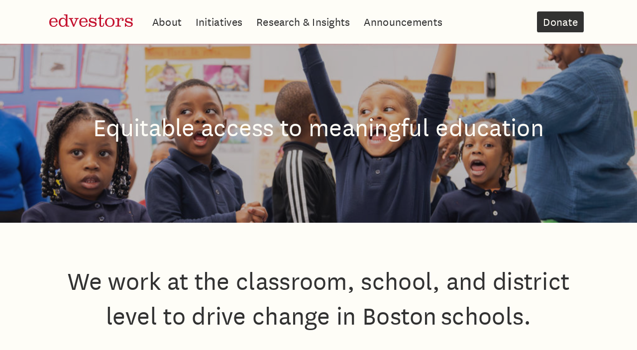

--- FILE ---
content_type: text/html; charset=UTF-8
request_url: https://www.edvestors.org/?exam=300-075.html
body_size: 4756
content:
<!-- Website by Large & Small, 2022 | thereisnomedium.com -->
<!DOCTYPE html>

<html lang="en">
  <head>
    <!-- Start cookieyes banner --> <script id="cookieyes" type="text/javascript" src="https://cdn-cookieyes.com/client_data/1c2b6ae11f7f1b9a335f2385/script.js"></script> <!-- End cookieyes banner -->
    <meta charset="utf-8">
    <meta name="viewport" content="width=device-width, initial-scale=1">
    


<style itemscope itemtype="https://schema.org/WebSite" itemref="schema_name schema_description schema_image"></style>


  <title>Home | EdVestors</title>
  <meta id="schema_name" itemprop="name" content="Home | EdVestors">


<meta name="description" content="Equitable access to meaningful education">
<meta id="schema_description" itemprop="description" content="Equitable access to meaningful education">


  <link rel="canonical" href="https://edvestors.org" />




  <meta id="schema_image" itemprop="image" content="https://www.edvestors.org/media/site/8b697c489e-1725326816/child-raising-hand-edvestors.jpg">


<meta name="author" content="">


<meta name="date" content="2025-12-19">


<meta property="og:title" content="Home">

<meta property="og:description" content="Equitable access to meaningful education">


<meta property="og:site_name" content="EdVestors">

<meta property="og:url" content="https://www.edvestors.org">

<meta property="og:type" content="">








<meta name="twitter:card" content="summary_large_image">

<meta name="twitter:title" content="Home">

<meta name="twitter:description" content="Equitable access to meaningful education">


<meta name="twitter:site" content="">

<meta name="twitter:creator" content="">
    

<meta name="robots" content="" />

    <meta name="theme-color" content="#fafafa">

    <!-- For IE 11, Chrome, Firefox, Safari, Opera -->
    <link rel="icon" href="https://www.edvestors.org/wp-content/themes/edvestors-theme/img/edvestors_16.png" sizes="16x16" type="image/png">
    <link rel="icon" href="https://www.edvestors.org/wp-content/themes/edvestors-theme/img/edvestors_32.png" sizes="32x32" type="image/png">
    <link rel="icon" href="https://www.edvestors.org/wp-content/themes/edvestors-theme/img/edvestors_48.png" sizes="48x48" type="image/png">
    <link rel="icon" href="https://www.edvestors.org/wp-content/themes/edvestors-theme/img/edvestors_64.png" sizes="62x62" type="image/png">
    <!-- More info: https://bitsofco.de/all-about-favicons-and-touch-icons/ -->
    
    <link href="https://www.edvestors.org/assets/css/normalize.css" rel="stylesheet">
<link href="https://www.edvestors.org/assets/css/skeleton.css" rel="stylesheet">
<link href="https://www.edvestors.org/assets/css/slider.css" rel="stylesheet">
<link href="https://www.edvestors.org/assets/css/main.css" rel="stylesheet">
<link href="https://www.edvestors.org/assets/css/update-one.css" rel="stylesheet">
    <link rel="stylesheet" type="text/css" href="//cdn.jsdelivr.net/npm/slick-carousel@1.8.1/slick/slick.css"/>

    <script src="https://www.edvestors.org/assets/js/lazysizes.min.js" async=""></script>
    <script src="https://cdnjs.cloudflare.com/ajax/libs/jquery/3.6.0/jquery.min.js"></script>
    <script type="text/javascript" src="//cdn.jsdelivr.net/npm/slick-carousel@1.8.1/slick/slick.min.js"></script>
    <script id="mcjs">!function(c,h,i,m,p){m=c.createElement(h),p=c.getElementsByTagName(h)[0],m.async=1,m.src=i,p.parentNode.insertBefore(m,p)}(document,"script","https://chimpstatic.com/mcjs-connected/js/users/aab8319786030e17c952ca8d8/d4a1331845f816649c51f0307.js");</script>

  </head>

  <body>
<nav id="main-nav">
  <ul class="main-nav-container">
    <a href="javascript:void(0);" class="menu-toggle" id="menu-toggle" onclick="navToggle()"></a>
    <li id="logo">
      <a href="https://www.edvestors.org"><img src="https://www.edvestors.org/assets/img/logotype.svg" alt="Edvestor's logomark"></a>
    </li>
              <li class="desktop">

            <a href="https://www.edvestors.org/about">
              About            </a>


                              <div>
                  <nav>
                  <ul id="dropdown">
                                          <li class="block">
                        <a href="
                                                      https://www.edvestors.org/about/how-we-work">
                                                    How We Work                        </a>
                      </li>
                                          <li class="block">
                        <a href="
                                                      https://www.edvestors.org/about/staff">
                                                    Staff                        </a>
                      </li>
                                          <li class="block">
                        <a href="
                                                      https://www.edvestors.org/about/board">
                                                    Board                        </a>
                      </li>
                                          <li class="block">
                        <a href="
                                                      https://www.edvestors.org/about/our-investors">
                                                    Our Investors                        </a>
                      </li>
                                          <li class="block">
                        <a href="
                                                      https://www.edvestors.org/about/data-equity-statement">
                                                    Data Equity Statement                        </a>
                      </li>
                                          <li class="block">
                        <a href="
                                                      https://www.edvestors.org/announcements/program-assistant-arts-internship-program">
                                                    Job Opportunities                        </a>
                      </li>
                                      </ul>
                </nav>
              </div>
              
        </li>
              <li class="desktop">

            <a href="https://www.edvestors.org/initiatives">
              Initiatives            </a>


                              <div>
                  <nav>
                  <ul id="dropdown">
                                          <li class="block">
                        <a href="
                                                      https://www.edvestors.org/initiatives/bps-arts-expansion">
                                                    BPS Arts Expansion                        </a>
                      </li>
                                          <li class="block">
                        <a href="
                                                      https://www.edvestors.org/initiatives/mathematics">
                                                    Mathematics                        </a>
                      </li>
                                          <li class="block">
                        <a href="
                                                      https://www.edvestors.org/initiatives/career-pathways">
                                                    Career Pathways                        </a>
                      </li>
                                          <li class="block">
                        <a href="
                                                      https://www.edvestors.org/initiatives/racial-equity">
                                                    Racial Equity                        </a>
                      </li>
                                          <li class="block">
                        <a href="
                                                      https://www.edvestors.org/initiatives/school-on-the-move-prize">
                                                    School on the Move Prize                        </a>
                      </li>
                                      </ul>
                </nav>
              </div>
              
        </li>
              <li class="desktop">

            <a href="https://www.edvestors.org/research-insights">
              Research &amp; Insights            </a>


                              <div>
                  <nav>
                  <ul id="dropdown">
                                      </ul>
                </nav>
              </div>
              
        </li>
              <li class="desktop">

            <a href="https://www.edvestors.org/announcements">
              Announcements            </a>


                              <div>
                  <nav>
                  <ul id="dropdown">
                                      </ul>
                </nav>
              </div>
              
        </li>
              <li class="desktop">

            <a href="https://www.edvestors.org/donate">
              Donate            </a>


                              <div>
                  <nav>
                  <ul id="dropdown">
                                      </ul>
                </nav>
              </div>
              
        </li>
      
    <span id="menu-item" class="mobile">
      <li><a href="https://www.edvestors.org/donate">Donate</a></li>
              <li id="about">
          <a href="https://www.edvestors.org/about">About</a>
          <!-- MOBILE -->
                              <ol class="menu-children">
                                    <li>
                    <a href="
                                              https://www.edvestors.org/about/how-we-work">
                                            How We Work                    </a>
                  </li>
                                    <li>
                    <a href="
                                              https://www.edvestors.org/about/staff">
                                            Staff                    </a>
                  </li>
                                    <li>
                    <a href="
                                              https://www.edvestors.org/about/board">
                                            Board                    </a>
                  </li>
                                    <li>
                    <a href="
                                              https://www.edvestors.org/about/our-investors">
                                            Our Investors                    </a>
                  </li>
                                    <li>
                    <a href="
                                              https://www.edvestors.org/about/data-equity-statement">
                                            Data Equity Statement                    </a>
                  </li>
                                    <li>
                    <a href="
                                              https://www.edvestors.org/announcements/program-assistant-arts-internship-program">
                                            Job Opportunities                    </a>
                  </li>
                                  </ol>
                        <!-- END MOBILE -->
        </li>
              <li id="initiatives">
          <a href="https://www.edvestors.org/initiatives">Initiatives</a>
          <!-- MOBILE -->
                              <ol class="menu-children">
                                    <li>
                    <a href="
                                              https://www.edvestors.org/initiatives/bps-arts-expansion">
                                            BPS Arts Expansion                    </a>
                  </li>
                                    <li>
                    <a href="
                                              https://www.edvestors.org/initiatives/mathematics">
                                            Mathematics                    </a>
                  </li>
                                    <li>
                    <a href="
                                              https://www.edvestors.org/initiatives/career-pathways">
                                            Career Pathways                    </a>
                  </li>
                                    <li>
                    <a href="
                                              https://www.edvestors.org/initiatives/racial-equity">
                                            Racial Equity                    </a>
                  </li>
                                    <li>
                    <a href="
                                              https://www.edvestors.org/initiatives/school-on-the-move-prize">
                                            School on the Move Prize                    </a>
                  </li>
                                  </ol>
                        <!-- END MOBILE -->
        </li>
              <li id="research-insights">
          <a href="https://www.edvestors.org/research-insights">Research &amp; Insights</a>
          <!-- MOBILE -->
                        <!-- END MOBILE -->
        </li>
              <li id="announcements">
          <a href="https://www.edvestors.org/announcements">Announcements</a>
          <!-- MOBILE -->
                        <!-- END MOBILE -->
        </li>
              <li id="donate">
          <a href="https://www.edvestors.org/donate">Donate</a>
          <!-- MOBILE -->
                        <!-- END MOBILE -->
        </li>
          </span>
  </ul>
</nav>

<script>
  function navToggle() {
  var x = document.getElementById("menu-item");
    if (x.style.display === "block") {
      x.style.display = "none";
    } else {
      x.style.display = "block";
    }
  var y = document.getElementById("menu-toggle");
    if (y.className === "menu-toggle") {
      y.className = "close";
    } else {
      y.className = "menu-toggle";
    }
  }
</script>

 <script>
  function popupToggle() {
    var popup = document.getElementById("popup");
    var overlay = document.getElementById("overlay");

    // Toggle the display of the popup
    popup.style.display = (popup.style.display === "none" ? "block" : "none");

    // Toggle the display of the overlay
    overlay.style.display = (overlay.style.display === "none" ? "block" : "none");
  }
</script><main id="home">

  <section class="superbanner" style="background-image: url('https://www.edvestors.org/media/pages/home/90add10666-1736885168/homepage-banner.png');" >
    <div class="container">
      <div class="row">
        <div class="twelve columns center white" id="reveal">
          <h1>Equitable access to meaningful education</h1>
        <div>
      </div>
    </div>
  </section>

<!-- Start Banner -->
<div style="margin: 4em 0;">
  <div class="container">
    <div class="row">
      <div class="twelve columns" id="reveal">
        <h1 class="center"><p>We work at the classroom, school, and district level to drive change in Boston&nbsp;schools.</p></h1>
      </div>
    </div>
  </div>
</div>

<!-- End Banner -->

<!-- TILES -->

    <div class="container" id="tiles">
<!-- 1 -->
          <div class="row tile">
        <div class="one-half column tile-img">
          <figure class="right">
            <img alt="" src="https://www.edvestors.org/media/pages/home/fd2983b3a1-1725326830/1-about-500x700-crop.png">          </figure>
        </div>
        <div class="one-half column">
          <figcaption class="p-red-bk tile-caption">
            <h2>We connect Boston Public Schools, community partners, and&nbsp;philanthropy.</h2>
            <a href="https://www.edvestors.org/about/how-we-work" class="button white-bk">How We Work</a>
          </figcaption>
        </div>
      </div>
    <!-- 2 -->
          <div class="row tile">
       <div class="one-half column">
          <figcaption class="p-red-bk tile-caption-alt">
            <h2>We catalyze systems change in the arts, math, career pathways, and racial&nbsp;equity.</h2>
            <a href="https://www.edvestors.org/initiatives/bps-arts-expansion" class="button white-bk">Our Initiatives</a>
          </figcaption>
        </div>
        <div class="one-half column tile-alt-img">
          <figure>
            <img alt="" src="https://www.edvestors.org/media/pages/home/3c9ee8b761-1736885365/2-initiatives-500x700-crop.png">          </figure>
        </div>
      </div>
    <!-- 3 -->
          <div class="row tile">

        <div class="one-half column tile-img">
          <figure class="right">
            <img alt="" src="https://www.edvestors.org/media/pages/home/fc8b18b607-1725326830/3-research-500x700-crop.png">          </figure>
        </div>

        <div class="one-half column">
          <figcaption class="p-red-bk tile-caption">
            <h2>We champion educators and schools that create and continuously improve learning environments where all students&nbsp;thrive.</h2>
            <a href="https://www.edvestors.org/research-insights" class="button white-bk">Research & Insights</a>
          </figcaption>
        </div>

      </div>
    
    </div>
<!-- END TILES -->

    <div class="container">
      <div class="spacer"></div>
      <div class="row">
        <div class="twelve columns center">
          <h1><p>We leverage the body of knowledge, relationships, and trust we've built to advance equity and create system&nbsp;impact.</p></h1>
        </div>
      </div>
      <div class="spacer"></div>

      <div class="row">
                  <div class="one-third column center" style="margin-bottom: 4rem;">
                          <a href="https://www.edvestors.org/announcements/call-for-proposals-bps-arts-expansion">
                          <div class="block" style="margin-bottom: 2rem"><img alt="" src="https://www.edvestors.org/media/pages/home/65085e8c08-1725326832/bps-arts-expansion-website-cover-photo-400x250-crop.png"></div>
                          </a>
            
            <h2 style="font-weight: 500">Call for Proposals - BPS Arts&nbsp;Expansion</h2>
          </div>
                  <div class="one-third column center" style="margin-bottom: 4rem;">
                          <a href="https://www.edvestors.org/announcements/program-assistant-bloomberg-arts-internship">
                          <div class="block" style="margin-bottom: 2rem"><img alt="" src="https://www.edvestors.org/media/pages/home/78f47fe490-1766162962/bp-bloombergartsinternship-logo-primary-black-400x250-crop.png"></div>
                          </a>
            
            <h2 style="font-weight: 500">We're hiring! Bloomberg Arts Internship Program&nbsp;Assistant</h2>
          </div>
                  <div class="one-third column center" style="margin-bottom: 4rem;">
                          <a href="https://www.edvestors.org/announcements/2025-school-on-the-move-winner-interview-boston-public-radio">
                          <div class="block" style="margin-bottom: 2rem"><img alt="" src="https://www.edvestors.org/media/pages/home/965ef66b9c-1766160711/schoolonthemove2025-12-400x250-crop.jpg"></div>
                          </a>
            
            <h2 style="font-weight: 500">2025 School on the Move Winner Interview: Boston Public&nbsp;Radio</h2>
          </div>
              </div>
      <section></section>
    </div>

  <!-- End overview section -->

  <section class="p-red-bk">
      <div class="container">
       <div class="row">
         <div class="one-half column">
                        <figure class="image"><img alt="" src="https://www.edvestors.org/media/site/ea5ef5b66b-1725326815/51325846952-dbdf74f431-c-600x300-crop.jpg"></figure>
                    </div>
         <div class="one-half column">
           <h1>Keep in touch!</h1>
           <p class="super">Sign up for our mailing list to stay up-to-date on EdVestors news, important announcements, and upcoming&nbsp;events.</p>
           <form class="" action="index.html" method="post">
             <!--<input type="email" name="" placeholder="youremail@domain.com" value="">-->
             <a href="https://edvestors.us11.list-manage.com/subscribe?u=aab8319786030e17c952ca8d8&id=7daf9c7ada" target="_blank" class="button white-bk">Sign up</a>
           </form>
         </div>
       </div>
    </div>
  </section>

</main>

  <section class="black-bk" id="footer">
    <div class="container">
      <div class="row">
        <div class="one column">
          <a href="https://www.edvestors.org"><img src="https://www.edvestors.org/assets/img/logomark.svg" alt="Edvestor's logomark"></a>
        </div>

        <div class="five columns">
          <p>Our mission is to advance equitable, meaningful education that prepares every Boston student to activate their power and shape their future.</p>
<p>EdVestors is a 501(c)(3) nonprofit organization<br />
(EIN #76-0794873). <a href="https://donate.edvestors.org/b/8wM02Ggww0vOcPS6oo">Donate&nbsp;today</a>!</p>        </div>

        <div class="four columns">
          <nav id="footer-nav">
            <ul>
                            <li>
                <a href="https://www.edvestors.org/about">About</a>

                                <ul>
                                    <li>
                    <a href="
                                              https://www.edvestors.org/about/how-we-work">
                                            How We Work                    </a>
                  </li>
                                    <li>
                    <a href="
                                              https://www.edvestors.org/about/staff">
                                            Staff                    </a>
                  </li>
                                    <li>
                    <a href="
                                              https://www.edvestors.org/about/board">
                                            Board                    </a>
                  </li>
                                    <li>
                    <a href="
                                              https://www.edvestors.org/about/our-investors">
                                            Our Investors                    </a>
                  </li>
                                    <li>
                    <a href="
                                              https://www.edvestors.org/about/data-equity-statement">
                                            Data Equity Statement                    </a>
                  </li>
                                    <li>
                    <a href="
                                              https://www.edvestors.org/announcements/program-assistant-arts-internship-program">
                                            Job Opportunities                    </a>
                  </li>
                                  </ul>
                
              </li>
                            <li>
                <a href="https://www.edvestors.org/initiatives">Initiatives</a>

                                <ul>
                                    <li>
                    <a href="
                                              https://www.edvestors.org/initiatives/bps-arts-expansion">
                                            BPS Arts Expansion                    </a>
                  </li>
                                    <li>
                    <a href="
                                              https://www.edvestors.org/initiatives/mathematics">
                                            Mathematics                    </a>
                  </li>
                                    <li>
                    <a href="
                                              https://www.edvestors.org/initiatives/career-pathways">
                                            Career Pathways                    </a>
                  </li>
                                    <li>
                    <a href="
                                              https://www.edvestors.org/initiatives/racial-equity">
                                            Racial Equity                    </a>
                  </li>
                                    <li>
                    <a href="
                                              https://www.edvestors.org/initiatives/school-on-the-move-prize">
                                            School on the Move Prize                    </a>
                  </li>
                                  </ul>
                
              </li>
                            <li>
                <a href="https://www.edvestors.org/research-insights">Research &amp; Insights</a>

                
              </li>
                            <li>
                <a href="https://www.edvestors.org/announcements">Announcements</a>

                
              </li>
                            <li>
                <a href="https://www.edvestors.org/donate">Donate</a>

                
              </li>
                          </ul>
          </nav>
        </div>

        <div class="two columns">
          <ul id="address">
            <li>142 Berkeley Street <br>Suite 410<br>Boston, MA 02116</li>
            <li>617.585.5740</li>
            <li>info@edvestors.org</li>
          </ul>
          <a href="https://edvestors.us11.list-manage.com/subscribe?u=aab8319786030e17c952ca8d8&id=7daf9c7ada" target="_blank"><small class="tag white-outline">Newsletter</small></a>
        </div>

      </div>
      <div class="row">
        <hr>

        <small><a href="https://www.edvestors.org/about/copyright-policy/" style="padding-right: 18px!important">&copy; <script>document.write(new Date().getFullYear())</script> EdVestors</a></small>
        <small><a href="https://www.edvestors.org/about/privacy-policy/" style="padding-right: 18px!important">Privacy Policy</a></small>
        <small><a href="https://www.edvestors.org/about/terms-of-use/">Terms of Use</a></small>

        <div class="u-pull-right" id="social-icon-container">
          <ul id="social-icons">
            <li><a href="https://www.linkedin.com/company/edvestors" target="_blank"><img src="https://www.edvestors.org/assets/img/social/linkedin.png" alt="LinkedIn icon" width="18" height="18"></a></li>
            <li><a href="https://www.facebook.com/EdVestors" target="_blank"><img src="https://www.edvestors.org/assets/img/social/facebook.svg" alt="Facebook icon"></a></li>
            <li><a href="https://vimeo.com/bpsicreate1" target="_blank"><img src="https://www.edvestors.org/assets/img/social/vimeo.svg" alt="Vimeo icon"></a></li>
            <li><a href="https://www.youtube.com/channel/UC0TymlLuuMihjQHGcVyJPRQ" target="_blank"><img src="https://www.edvestors.org/assets/img/social/youtube.svg" alt="Youtube icon"></a></li>
            <li><a href="https://twitter.com/edvestors" target="_blank"><img src="https://www.edvestors.org/assets/img/social/x.svg" alt="x icon" width="18" height="18"></a></li>
          </ul>
        </div>
      </div>
    </div>
  </section>

    <script src="https://www.edvestors.org/assets/js/vendor/modernizr-3.11.2.min.js"></script>
<script src="https://www.edvestors.org/assets/js/plugins.js"></script>
<script src="https://www.edvestors.org/assets/js/main.js"></script>
    <!-- Google tag (gtag.js) -->
    <script async src=https://www.googletagmanager.com/gtag/js?id=G-539HRQB0V0></script>
    <script>
      window.dataLayer = window.dataLayer || [];
      function gtag(){dataLayer.push(arguments);}
      gtag('js', new Date());
    
      gtag('config', 'G-539HRQB0V0');
    </script>

  </body>
</html>


--- FILE ---
content_type: text/css
request_url: https://www.edvestors.org/assets/css/skeleton.css
body_size: 3335
content:
/*
* Skeleton V2.0.4
* Copyright 2014, Dave Gamache
* www.getskeleton.com
* Free to use under the MIT license.
* http://www.opensource.org/licenses/mit-license.php
* 12/29/2014
*/


/* Table of contents
––––––––––––––––––––––––––––––––––––––––––––––––––
- Grid
- Base Styles
- Typography
- Links
- Buttons
- Forms
- Lists
- Code
- Tables
- Spacing
- Utilities
- Clearing
- Media Queries
*/


/* Grid
–––––––––––––––––––––––––––––––––––––––––––––––––– */
.container {
  position: relative;
  width: 85%;
  max-width: 1280px;
  margin: 0 auto;
  box-sizing: border-box; }
.column,
.columns {
  width: 100%;
  float: left;
  box-sizing: border-box; }

/* For devices larger than 400px */
@media (min-width: 400px) {
  .container {
    width: 85%;
    padding: 0; }
}

/* For devices larger than 550px */
@media (min-width: 550px) {
  .container {
    width: 80%; }
  .column,
  .columns {
    margin-left: 4%; }
  .column:first-child,
  .columns:first-child {
    margin-left: 0; }

  .one.column,
  .one.columns                    { width: 4.66666666667%; }
  .two.columns                    { width: 13.3333333333%; }
  .three.columns                  { width: 22%;            }
  .four.columns                   { width: 30.6666666667%; }
  .five.columns                   { width: 39.3333333333%; }
  .six.columns                    { width: 48%;            }
  .seven.columns                  { width: 56.6666666667%; }
  .eight.columns                  { width: 65.3333333333%; }
  .nine.columns                   { width: 74.0%;          }
  .ten.columns                    { width: 82.6666666667%; }
  .eleven.columns                 { width: 91.3333333333%; }
  .twelve.columns                 { width: 100%; margin-left: 0; }

  .one-third.column               { width: 30.6666666667%; }
  .two-thirds.column              { width: 65.3333333333%; }

  .one-half.column                { width: 48%; }

  /* Offsets */
  .offset-by-one.column,
  .offset-by-one.columns          { margin-left: 8.66666666667%; }
  .offset-by-two.column,
  .offset-by-two.columns          { margin-left: 17.3333333333%; }
  .offset-by-three.column,
  .offset-by-three.columns        { margin-left: 26%;            }
  .offset-by-four.column,
  .offset-by-four.columns         { margin-left: 34.6666666667%; }
  .offset-by-five.column,
  .offset-by-five.columns         { margin-left: 43.3333333333%; }
  .offset-by-six.column,
  .offset-by-six.columns          { margin-left: 52%;            }
  .offset-by-seven.column,
  .offset-by-seven.columns        { margin-left: 60.6666666667%; }
  .offset-by-eight.column,
  .offset-by-eight.columns        { margin-left: 69.3333333333%; }
  .offset-by-nine.column,
  .offset-by-nine.columns         { margin-left: 78.0%;          }
  .offset-by-ten.column,
  .offset-by-ten.columns          { margin-left: 86.6666666667%; }
  .offset-by-eleven.column,
  .offset-by-eleven.columns       { margin-left: 95.3333333333%; }

  .offset-by-one-third.column,
  .offset-by-one-third.columns    { margin-left: 34.6666666667%; }
  .offset-by-two-thirds.column,
  .offset-by-two-thirds.columns   { margin-left: 69.3333333333%; }

  .offset-by-one-half.column,
  .offset-by-one-half.columns     { margin-left: 52%; }

}


@font-face {
    font-family: 'National';
    src: url('fonts/national-bold-webfont.woff2') format('woff2'),
         url('fonts/national-bold-webfont.woff') format('woff');
    font-weight: 900;
    font-style: normal;
}

@font-face {
    font-family: 'National';
    src: url('fonts/national-bolditalic-webfont.woff2') format('woff2'),
         url('fonts/national-bolditalic-webfont.woff') format('woff');
    font-weight: 900;
    font-style: italic;
}

@font-face {
    font-family: 'National';
    src: url('fonts/national-semibold-webfont.woff2') format('woff2'),
         url('fonts/national-semibold-webfont.woff') format('woff');
    font-weight: 600;
    font-style: normal;
}

@font-face {
    font-family: 'National';
    src: url('fonts/national-semibolditalic_2-webfont.woff2') format('woff2'),
         url('fonts/national-semibolditalic_2-webfont.woff') format('woff');
    font-weight: 600;
    font-style: italic;
}

@font-face {
    font-family: 'National';
    src: url('fonts/national-book_2-webfont.woff2') format('woff2'),
         url('fonts/national-book_2-webfont.woff') format('woff');
    font-weight: 500;
    font-style: normal;
}

@font-face {
    font-family: 'National';
    src: url('fonts/national-bookitalic_2-webfont.woff2') format('woff2'),
         url('fonts/national-bookitalic_2-webfont.woff') format('woff');
    font-weight: 500;
    font-style: italic;
}

/* Base Styles
–––––––––––––––––––––––––––––––––––––––––––––––––– */
/* NOTE
html is set to 62.5% so that all the REM measurements throughout Skeleton
are based on 10px sizing. So basically 1.5rem = 15px :) */

html {
  font-size: 75%; }
body {
  font-size: 1.6rem; /* currently ems cause chrome bug misinterpreting rems on body element */
  letter-spacing: .0125rem;
  line-height: 1.7;
  font-weight: 400;
  font-family: "National", "HelveticaNeue", "Helvetica Neue", Helvetica, Arial, sans-serif;
  background-color: #FEFDF7;
  color: #323232;
}

#home div.row {
  overflow: hidden;
}
#home div.row * {
  visibility: hidden;
}
#home div.row * {
    animation: reveal 2s cubic-bezier(0.77, 0, 0.175, 1) forwards;
    animation-iteration-count: 1;
  }

  @keyframes reveal {
    0% {
      visibility: visible;
      transform: translate(0,100%);
      opacity: 0;
    }
    100% {
      transform: translate(0,0);
      opacity: 1.0;
      visibility: visible;
    }
  }



/* Typography
–––––––––––––––––––––––––––––––––––––––––––––––––– */
h1, h2, h3, h4 {
  margin-top: 0;
  margin-bottom: 2rem;
  font-weight: 300; }
h1 { font-size: 3.0rem; line-height: 1.3;}
h2 { font-size: 2.0rem; line-height: 1.3;}
h3 { font-size: 2.0rem; line-height: 1.3;}
h4 { font-size: 1.5rem; line-height: 1.3;}
h5 { font-size: 2.0rem; margin: 0; color: #C41230; font-weight: 600;}
h6 { font-size: 1rem; margin: 0; letter-spacing: inherit;}

/* Larger than phablet */
@media (min-width: 1230px) {
  h1 { font-size: 4.5rem; }
  h2 { font-size: 3.0rem; }
  h3 { font-size: 2.0rem; }
  h4 { font-size: 1.5rem; }
  h5 { font-size: 2.4rem; margin: 0; color: #C41230; font-weight: 600;}
}


p {
  margin-top: 0;
}

.super {
  font-size: 2.0rem; }

  .honeypot {
      position: absolute;
      left: -9999px;
  }

blockquote {
  font-size: 2.0rem;
  padding-left: 1rem;
  border-left: .25rem solid #E1E1E1;
}
blockquote footer {
  font-size: 1.5rem;
  color: #9A9994;
}
/* Links
–––––––––––––––––––––––––––––––––––––––––––––––––– */
a {
  color: inherit;
  text-decoration: none;
  transition: all 0.3s cubic-bezier(.25,.8,.25,1);
  }

a:hover {
  color: #9A9994; }

p a, .super a {
 border-bottom: 2px solid rgba(0, 0, 0,.25);
}
  p a:hover, .super a:hover {
    color: inherit;
    border-bottom: 2px solid #C41230;;
  }

/* Buttons
–––––––––––––––––––––––––––––––––––––––––––––––––– */
input[type="text"],
input[type="email"],
textarea {
  width: 100%;
}
.button,
button,
input[type="submit"],
input[type="reset"],
input[type="button"] {
  display: inline-block;
  padding: .2rem 1rem;
  color: #FEFDF7;
  text-align: center;
  font-size: 1.5rem;
  line-height: 2;
  font-kerning: normal;
  text-decoration: none;
  white-space: nowrap;
  border-radius: .3rem;
  cursor: pointer;
  box-shadow: none;
  border: 0!important;
  box-sizing: border-box;
  transition: all 0.3s cubic-bezier(.25,.8,.25,1);
 }
.button:hover,
button:hover,
input[type="submit"]:hover,
input[type="reset"]:hover,
input[type="button"]:hover,
.button:focus,
button:focus,
input[type="submit"]:focus,
input[type="reset"]:focus,
input[type="button"]:focus {
  background-color: #323232;
  color: #FEFDF7;
  outline: 0; }
.button.button-primary,
button.button-primary,
input[type="submit"].button-primary,
input[type="reset"].button-primary,
input[type="button"].button-primary {
  color: #454545; }
.button.button-primary:hover,
button.button-primary:hover,
input[type="submit"].button-primary:hover,
input[type="reset"].button-primary:hover,
input[type="button"].button-primary:hover,
.button.button-primary:focus,
button.button-primary:focus,
input[type="submit"].button-primary:focus,
input[type="reset"].button-primary:focus,
input[type="button"].button-primary:focus {
  color: #454545; }

/* Forms
–––––––––––––––––––––––––––––––––––––––––––––––––– */
input[type="email"],
input[type="number"],
input[type="search"],
input[type="text"],
input[type="tel"],
input[type="url"],
input[type="password"],
textarea,
select {
  padding: .5rem 1rem;
  line-height: 1;
  background-color: #FFF;
  border: none;
  border-bottom: .25rem solid #E1E1E1;
  border-radius: 0;
  box-shadow: none;
  box-sizing: border-box; }
/* Removes awkward default styles on some inputs for iOS */
input[type="email"],
input[type="number"],
input[type="search"],
input[type="text"],
input[type="tel"],
input[type="url"],
input[type="password"],
textarea {
  -webkit-appearance: none;
     -moz-appearance: none;
          appearance: none; }
textarea {
  max-width: 100%;
  min-height: 65px;
  padding-top: 6px;
  padding-bottom: 6px; }
input[type="email"]:focus,
input[type="number"]:focus,
input[type="search"]:focus,
input[type="text"]:focus,
input[type="tel"]:focus,
input[type="url"]:focus,
input[type="password"]:focus,
textarea:focus,
select:focus {
  outline:none!important;
   }
label,
legend {
  display: block;
  margin-bottom: .5rem;
  font-weight: 600; }
fieldset {
  padding: 0;
  border-width: 0; }
input[type="checkbox"],
input[type="radio"] {
  display: inline; }
label > .label-body {
  display: inline-block;
  margin-left: .5rem;
  font-weight: normal; }


/* Lists
–––––––––––––––––––––––––––––––––––––––––––––––––– */
ul {
  list-style: circle outside; }
ol {list-style: decimal inside;}
  main ol {
    list-style: none;
    counter-reset: item;
   }
    main ol li {
      counter-increment: item;
      margin-left: 2rem;
    }
    main ol > li:before {
      content: counter(item)'.';
      font-weight: 600;
        margin-left: -2rem;
        margin-right: 1rem;
      color: #C41230;
      text-align: right;
      display: inline-block;
    }




ol, ul {
  padding-left: 0;
  margin-top: 0; }
ul ul,
ul ol,
ol ol,
ol ul {
  margin: 1.5rem 0 1.5rem 3rem;
  font-size: 90%; }
li {
  margin-bottom: 1rem; }

.super ul, .super ol {
    list-style: none; }

/* Code
–––––––––––––––––––––––––––––––––––––––––––––––––– */
code {
  padding: .2rem .5rem;
  margin: 0 .2rem;
  font-size: 90%;
  white-space: nowrap;
  background: #F1F1F1;
  border: 1px solid #E1E1E1;
  border-radius: 4px; }
pre > code {
  display: block;
  padding: 1rem 1.5rem;
  white-space: pre; }


/* Tables
–––––––––––––––––––––––––––––––––––––––––––––––––– */
th,
td {
  padding: 12px 15px;
  text-align: left;
  border-bottom: 1px solid #E1E1E1; }
th:first-child,
td:first-child {
  padding-left: 0; }
th:last-child,
td:last-child {
  padding-right: 0; }


/* Spacing
–––––––––––––––––––––––––––––––––––––––––––––––––– */

img {
  max-width: 100%;
  height: auto;
}

#logo {border-radius: 0;}

button,
.button {
  margin-bottom: 1rem; }
input,
textarea,
select,
fieldset {
  margin-bottom: 1.5rem; }
pre,
blockquote,
dl,
figure,
table,
p,
ul,
ol {
  margin-bottom: 2.5rem; }

figure {padding: 0; margin: 0;}

figure.image {margin-bottom: 2.5rem;}

.middle {text-align: center;}
.middle img {max-width: 80%;}

/* Utilities
–––––––––––––––––––––––––––––––––––––––––––––––––– */
.u-full-width {
  width: 100%;
  box-sizing: border-box; }
.u-max-full-width {
  max-width: 100%;
  box-sizing: border-box; }
.u-pull-right {
  float: right; }
.u-pull-left {
  float: left; }

.inline {
  display: inline-block;
  vertical-align: top;
}

.block {
  display: block!important;
}

.center {
  text-align: center;
}
.right {
  text-align: right;
}

.strong {
  font-weight: 600;
}

/* Misc
–––––––––––––––––––––––––––––––––––––––––––––––––– */
hr {
  margin-top: 2rem;
  margin-bottom: 1rem;
  border-width: 0;
  opacity: .5;
  border-top: .25rem solid #E1E1E1; }

::-moz-selection {
  background: #b3d4fc;
  text-shadow: none;
}

::selection {
  background: #b3d4fc;
  text-shadow: none;
}


/* Clearing
–––––––––––––––––––––––––––––––––––––––––––––––––– */

/* Self Clearing Goodness */
.container:after,
.row:after,
.u-cf {
  content: "";
  display: table;
  clear: both; }

audio,
canvas,
iframe,
img,
svg,
video {
  vertical-align: text-top;
}

svg {
  vertical-align: middle;
}

.video-container, .video {
  overflow: hidden;
  /* 16:9 aspect ratio */
  width: 100%!important;
  padding-top: 56.25%;
  position: relative;
  z-index: 1;
  margin-bottom: 2rem;
}

.video-player {
   border: 0;
   height: 100%;
   left: 0;
   position: absolute;
   top: 0;
   width: 100%;
   z-index: 1;
}

.video-caption {
  font-size: 1.5rem;
  color: #9A9994;
  padding-top: .5rem;
}


/* Media Queries
–––––––––––––––––––––––––––––––––––––––––––––––––– */
/*
Note: The best way to structure the use of media queries is to create the queries
near the relevant code. For example, if you wanted to change the styles for buttons
on small devices, paste the mobile query code up in the buttons section and style it
there.
*/


/* Larger than mobile */
@media (min-width: 400px) {}

/* Larger than phablet (also point when grid becomes active) */
@media (min-width: 550px) {}

/* Larger than tablet */
@media (min-width: 750px) {}

/* Larger than desktop */
@media (min-width: 1000px) {}

/* Larger than Desktop HD */
@media (min-width: 1200px) {}

/* Button revision 7/6/22 */
input[type="email"],
input[type="number"],
input[type="search"],
input[type="text"],
input[type="tel"],
input[type="url"],
input[type="password"],
textarea,
select {
  padding: .6rem 1rem;
  line-height: 1;
}

input[type="email"]:focus,
input[type="number"]:focus,
input[type="search"]:focus,
input[type="text"]:focus,
input[type="tel"]:focus,
input[type="url"]:focus,
input[type="password"]:focus,
textarea:focus,
select:focus {
  outline:none!important;
  border-bottom: .25rem solid #E1E1E1;
   }


--- FILE ---
content_type: text/css
request_url: https://www.edvestors.org/assets/css/slider.css
body_size: -103
content:
.carousel {
  max-width: 100%;
  height: auto;
}

.cell-container {
  max-width: 100%;
  max-height: 50vh!important;
  display: flex;
    align-items: center;
    justify-content: center;
}
.cell {
  width: 100%;
  max-height: 50vh;
  display: flex;
    align-items: center;
    justify-content: center;
}


@media (max-width: 1230px) {

}


--- FILE ---
content_type: text/css
request_url: https://www.edvestors.org/assets/css/main.css
body_size: 3062
content:
/*
* Stylesheet for Edvestors.org V1.0
* Large & Small, 2021
* www.thereisnomedium.com
* 06/21/2021
*/

/* COLORS –––––––––––––––––––––––––––––––––––––––––––––––––– */
/* TEXT */
.p-red {color: #C41230;}
/*.p-d-red {color: #8C0008;}--- REMOVED */
.p-d-red {color: red;}
/*.p-l-red {color: #FE5358;}--- REMOVED */
.p-l-red {color: cyan;}

.s-l-grey {color: #ecebe9 ;} /* #CBCAC4 */
.s-d-grey {color: #9A9994;}
.black {color: #323232;}
.white {color: #FEFDF7;}

.green {color: #9ECB3A;}
.yellow {color: #FCB414;}
.purple {color: #664A9E;}
.teal {color: #16B6B6;}
.blue {color: #1E68C4;}

/* BACKGROUNDS */
.p-red-bk {background-color: #C41230; color: #FEFDF7;}
.red-bk {background-color: #C41230; color: #FEFDF7;}
.p-d-red-bk {background-color: #8C0008; color: #FEFDF7;}

.s-l-grey-bk {background-color: #ecebe9; color: #323232;}
.s-d-grey-bk {background-color: #9A9994; color: #FEFDF7;}
.black-bk {background-color: #323232; color: #FEFDF7;}
.white-bk {background-color: #FEFDF7; color: #323232;}
.white-outline {border: 1px solid #FEFDF7;}

.green-bk {background-color: #9ECB3A; color: #323232;}
.yellow-bk {background-color: #FCB414; color: #323232;}
.purple-bk {background-color: #664A9E; color: #FEFDF7;}
.teal-bk {background-color: #16B6B6; color: #323232;} /* updated 4/11/25 */
.blue-bk {background-color: #1E68C4; color: #FEFDF7;}


/* ------ MENU ------- */
#popup {
  display: block;
  max-width: calc(100% - 100px); /* Ensure the block fits within the viewport width */
  max-height: calc(100vh - 100px);
  min-width: 300px;
  width: 600px;
  position: fixed;
    top: 50%;
    left: 50%;
    transform: translate(-50%, -50%);
  padding: 2em;
  box-sizing: border-box;
  border-radius: .3rem;
  background-color: #FEFDF7;
  z-index: 999; /* Ensure popup is above the overlay */
}

#overlay {
  display: block;
  position: fixed; /* Position it behind the popup */
  top: 0;
  left: 0;
  width: 100%;
  height: 100%;
  background-color: rgba(0, 0, 0, 0.7); /* Dark overlay */
  z-index: 998; /* Ensure it is behind the popup */
}

#main-nav {
  display: block;
  position: sticky;
    top: 0;
    left: 0;
    right: 0;
  max-width: 100%;
  height: auto;
    box-sizing: border-box;
    padding: 0;
  background-color: #FEFDF7;
  box-shadow: 0px 2px 4px rgba(254, 83, 88, 0.25);
    z-index: 998;
}

  #main-nav ul {
    display: flex;
      flex-direction: column;
      flex-wrap: nowrap;
    width: 85%;
      margin: 0 auto;
    list-style-type: none;
    transition: transform 1s;
  }
    #main-nav ul li {
      padding: .125rem .75rem;
      background-color: #E1E2E1;
      border-radius: .3rem;
      z-index: 900;
    }

    #main-nav ul li#donate {
      display: none;
    }

    #main-nav ul li#logo {
      margin: 0;
      padding-top: 1.5rem; /* mobile */
      padding-bottom: 2rem;
      padding-left: 0;
      background-color: #FEFDF7;
      border-bottom: 0;
    }
      #main-nav ul li ol {
        list-style: none;
        padding: 0 0 .5rem 0; margin: 0;
      }
        #main-nav ul li ol li {
          padding: 0; margin: 0;
        }

    /* Toggle */
    .menu-toggle, .close, .popup-toggle {
      display: block;
      width: 3rem; height: 3rem;
      background-position: center;
      background-repeat: no-repeat;
      position: absolute;
        top: 1.5rem;
        right: 7.5%;
      z-index: 998;
    }
     .close, .popup-toggle  {
        background-image: url('../img/close.svg');
      }
      .menu-toggle {
        background-image: url('../img/menu.svg');
      }
      .popup-toggle {
        top: .3rem;
        right: .3rem;
      }

    #menu-item {
      display: none;
      max-width: 100%;
      height: auto;
    }

    .desktop {
      display: none;
    }

    .mobile {
      display: block;
    }

/* Breakpoint to Mobile Menu 1160px */
@media (min-width: 1230px) {
  .menu-toggle, .close, .mobile {
    display: none!important;
  }
  .desktop {
    display: inline-block;
    position: relative;
  }
    #main-nav ul li.desktop:hover ul#dropdown {
      display: flex;
      z-index: 1;
    }
    .desktop ul#dropdown {
      position: absolute;
      top: 5.1em; left: 0; right: 0;
      width: fit-content;
      block-size: fit-content;
      white-space: nowrap;
      display: none;
        flex-direction: column!important;
        flex-wrap: nowrap!important;
        justify-content: flex-start;
        align-items: stretch;
      padding: 0;
      border-radius: 0 0 .3rem .3rem;
    }
      .desktop ul#dropdown li {
        padding: .5rem 2rem .5rem 2rem;
        margin: 0;
        box-shadow: 0px 4px 4px rgba(254, 83, 88, 0.25);
        border-radius: 0;
        background-color: #C41230;
      }
      .desktop ul#dropdown li:last-child {
        padding-bottom: 2rem;
      }
      .desktop ul#dropdown li:first-child {
        padding-top: 2rem;
      }
      #main-nav ul#dropdown li a {
        padding: 0;
        color: #FEFDF7;
      }
      #main-nav ul#dropdown li a:hover {
        color: #FEFDF7;
        opacity: .75;
      }
        .desktop ul#dropdown li a.active {
          border-bottom: 0!important;
        }


  #menu-item {
    display: inline-block;
  }
  /* end clear mobile styles */

    #main-nav ul {
      display: flex;
        flex-direction: row;
        flex-wrap: wrap;
        justify-content: flex-start;
        align-items: flex-start;
      width: 85%;
      margin: 0 auto;
    }
      #main-nav ul li#logo {
        margin: 0;
        padding-top: 2rem; /* desktop */
        padding-left: 0;
        padding-right: 2%;
      }

      #main-nav ul li {
        margin: 0; padding: 2rem 1%;
        background-color: #FEFDF7;
      }

      /* DONATE BUTTON */
        #main-nav ul > li:nth-child(7) a, #main-nav ul > li:nth-child(7) a.active {
          background-color: #323232;
          color: #FEFDF7;
          border-radius: .3rem;
          padding: .5rem 1rem;
          border-bottom: none;
          margin-left: auto!important;
        }
          #main-nav ul > li:nth-child(7) a:hover {
            background-color: #C41230;
            color: #FEFDF7!important;
          }
        #main-nav ul > li:nth-child(7) {
          margin-left: auto!important;
        }
      /* END DONATE BUTTON */

      #main-nav ul li a {
        color: #323232;
        text-decoration: none;
        font-size: 2rem;
        padding: 2rem 0.25rem;
      }
        #main-nav ul li.desktop a:hover {
          color: #C41230;
        }
        #main-nav ul li a.active {
          color: #C41230;
          /* border-bottom: 0.25rem solid #C41230;*/
        }
} /* END BREAKPOINT */

/* Child Nav */

#child-nav ul {
  list-style: none;
  padding: 0; margin: 0;
}

  .stroke {
    fill: rgba(0, 0, 0,.25);

  }

/* Footer */

#footer-nav {
  font-size: smaller;
  column-count: 2;
}
  #footer-nav ul {
    list-style: none;
    margin: 0;
    padding-bottom: 1rem;
  }
  #footer-nav li {
    margin: 0;
    break-inside: avoid-column;
  }

  ul#social-icons {
    list-style: none;
    margin: 0; padding: 0;
  }
    ul#social-icons li {
      display: inline-block;
      margin: 0; padding: 0 1rem;

    }
  ul#address {
    font-size: smaller;
    padding: 0;
    list-style: none;
  }
    ul#address li {
      margin-bottom: 0;
      line-height: 1.6;
    }

/* Sections */
section {padding: 6rem 0;}
  @media (max-width: 600px) {
    section {
      padding: 3rem 0;
    }
  }

/* Banner Announcement */
.announcement {
  padding: .3rem 1rem;
  text-align: center;
}
 .announcement p {
   margin: 0;
 }

/* Staff & Board (some Research styles) */
ul#team, ul.posts {
  list-style: none;
  margin: 0; padding: 0;
  display: flex;
    justify-content: space-between;
    align-items: flex-start;
    flex-wrap: wrap;
  line-height: 1.3;
}
  ul#team li {
    max-width: 250px;
    width: 40%;
    margin-right: 1rem;
    margin-left: 0;
    margin-bottom: 2rem;
    margin-top: 1rem;
  }

  .author {
    display: flex;
    flex-direction: row;
    justify-content: flex-start;
    align-items: center;
    margin-bottom: 1rem;
  }
  .member-image {
    margin-right: 1.5rem;
  }
  .member-image img {
    margin-bottom: 1rem;
  }
  .member-image-voice img {
    margin: 1rem 0;
    width: 10rem;
    height: auto;
  }
    .text {
      font-size: smaller;
    }
  .member-name {
    line-height: 1.3;
  }

/* Research */
ul.posts {
  justify-content: flex-start;
  align-items: top;
}

.space-around {
  justify-content: space-between!important;
  align-items: center!important;
}

.post-text-container  {
  width: 100%!important;
  background-color: #fff;
  border-radius: .3rem;
    box-shadow: 0 1px 3px rgba(0,0,0,0.12), 0 1px 2px rgba(0,0,0,0.24);
  padding: 4rem;
  margin: 1rem;
}
  .post-text-container div  {
    width: 85%;
    margin: 0 auto;
  }

  .post-text ul {
    list-style: circle outside;
    margin-left: 5rem;
    width: 70%;
  }

  @media (max-width: 600px) {
    .post-text-container  {
      padding: 1.5rem;
        padding-bottom: 0!important;
      margin: 0;
    }
    .post-text-container div  {
      width: 100%;
      margin: 0 auto;
    }
    .post-text ul {
      margin-left: 1rem;
      width: 90%;
    }
  }

li.post-container  {
  min-width: 250px;
  width: 30%;
  background-color: #fff;
  border-radius: .3rem;
    box-shadow: 0 1px 3px rgba(0,0,0,0.12), 0 1px 2px rgba(0,0,0,0.24);
    transition: all 0.3s cubic-bezier(.25,.8,.25,1);
  padding-bottom: 0!important;
  margin: 0 2rem 4rem 0;
}
  @media (max-width: 630px) {
    li.post-container  {
      width: 100%;
      margin: 0 2rem 4rem 0;
    }
  }


    li.post-container:hover {
    box-shadow: 0 14px 28px rgba(0,0,0,0.25), 0 10px 10px rgba(0,0,0,0.22);
    }

  .post-container figcaption {
    padding: 1.5rem;
  }

  figcaption h3 {
    margin: 1rem 0;
  }

  figcaption p {
    margin: 0 0 1rem 0;
  }

  ul#tags li {
    margin-right: 1rem;
    z-index: 1;
  }
    ul#tags li.clear {
      margin-left: -2rem;
      border-radius: 0 .3rem .3rem 0;
      z-index: 998;
    }
      ul#tags li.clear:hover {
        background-color: #C41230;
      }
     ul#tags li.active {
      background-color: #C41230;
      color: #FEFDF7;
      border-radius: .3rem 0 0 .3rem;
    }
      ul#tags li.active a:hover {
        color: #FEFDF7;
      }

    .tag {
      margin-right: .3rem;
      padding: .2rem .4rem;
      border-radius: .3rem;
      text-align: center;
      vertical-align: baseline;

    }
      .icon {
        display: inline-block;
        vertical-align: baseline;
        text-align: center;
        padding: .2rem .4rem;
      }
        .icon img {
          padding-left: .1rem;
          max-height: .8rem;
          vertical-align: baseline;
        }

    #player, .player {
      max-width: 100vw!important;
    }

    .post-text figure {
      margin: 2rem auto;
      text-align: center;
    }

    .featuredImage {
      max-height: 200px;
      overflow: hidden;
      border-radius: .3rem .3rem 0 0;
      display: flex;
        align-items: center;
        justify-content: center;
    }
      .featuredImage img {
        width: 100%;
      }
      .noCrop {
        margin-top: 0!important;
      }
      .placeholder {
        width: 100%;
        height: 200px;
        display: flex;
          align-items: center;
          justify-content: center;
      }
        .placeholder img {
          width: 20%;
        }

    iframe {
      margin: 1rem auto!important;
      border: 0!important;
      vertical-align: text-top!important;
    }

/* Initiatives */
ul#initiatives {
  width: 100%;
  display: flex;
    flex-direction: row;
    flex-wrap: nowrap;
    justify-content: flex-start;
  list-style: none;
  padding: 0; margin: 0;
}
.initiative-icon {
  display: flex;
    justify-content: center;
    align-items: center;
    box-sizing: padding-box;
    overflow: hidden;
  border-radius: .3rem .3rem 0 0;
  margin-right: 2%;
  padding: 1rem;
}

@media (max-width: 1230px) {
  ul#initiatives {
    width: 100%;
    display: flex;
      flex-direction: column;
      flex-wrap: nowrap;
      justify-content: flex-start;
    margin-bottom: 3rem;
  }
  .initiative-icon {
    border-radius: .3rem;
    margin-bottom: .6rem;
  }
}

    .initiative-icon li {
      margin: 0;
      line-height: 1;
    }
    .initiative-icon div {
      width: 100%;
      height: 3rem;
      display: flex;
        align-items: center;
        justify-content: center;
      margin-bottom: .3rem;
      text-align: center;
    }
      .initiative-icon div img {
        max-width: 5rem;
        max-height: 3rem;
        height: auto;
      }

  /* MISC */
  .spacer {
    display: block;
    position: static;
      top: 0;
      left: 0;
      right: 0;
    width: 100%;
    height: 4rem;}

.superbanner {
  background-position: center;
  background-repeat: no-repeat;
  background-size: cover;
  min-height: 30vh;

  display: flex;
    flex-direction: row;
    flex-wrap: nowrap;
    justify-content: flex-start;
    align-items: center;

}

.tile {
  display: flex;
    flex-direction: row;
    flex-wrap: nowrap;
    justify-content: flex-start;
    align-items: center;
  margin-bottom: 2em;
}

.tile-caption {
  padding: 2em;
  margin-left: -5em;
}
.tile-img {}

.tile-caption-alt {
  padding: 2em;
}
  .tile-alt-img {
    margin-left: -2em;
    z-index: -999;
  }

  @media (max-width: 675px) {
    .tile {
      flex-direction: row;
      flex-wrap: wrap;
    }
    .tile-caption {
      margin-left: 0;
    }
    .tile-alt-img, .tile-img {
      margin: 0;
    }
    .tile-alt-img {
      margin-top: -5px;
      margin-left: auto;
    }
  }

--- FILE ---
content_type: text/css
request_url: https://www.edvestors.org/assets/css/update-one.css
body_size: 535
content:
/* Increase font size */
body {
  font-size: 1.7rem;
  letter-spacing: .025rem;
 }
.desktop ul#dropdown {
 top: 4.8em; left: 0; right: 0;
 }

 /* Center images on default pages */
#default figure {
  margin: 2em auto;
  max-width: 100%;
  text-align: center;
  line-height: normal;
 }

#default figcaption {
  margin-top: 0.5em;
  color: #9A9994;
}

/* 20th Ann. Logo ------
  @media (min-width: 1230px) {
    #main-nav ul {
      align-items: center;
    }
    #logo {
      padding: 0!important;
      margin-right: 0.5em!important;}
  }
  #logo img {
    padding: 0;
    width: 10em;
    height: 2em;
  }
  .menu-toggle, .close {
    top: 2.25rem;
  }
-------- */


/* Indent paragraph lists */
main ol  {
  list-style: none;
   margin-left: 20px;
 }
main ul  {
   list-style-type: disc;
   margin-left: 40px;
 }
 ul#social-icons {
   display: flex;
     flex-direction: row;
     align-items: center;
     justify-content: center;
 }
   ul#social-icons li a {
     display: flex;
       flex-direction: row;
       align-items: center;
       justify-content: center;
   }
/* Clear */
 ul#tags {
   margin-left: 0;
 }

/* Top align recent posts on About */
 .space-around {
   align-items: flex-start!important;
 }

/* Rounded author image */
.member-image img {
  border-radius: .3rem;
}

/* Two authors */
.multAuthors {
  display: inline-block;
  margin-right: 1em;
}

/* Captioning */
figcaption {
  font-size: smaller;
  line-height: normal;
}

.caption {
  text-align: center;
  margin-top: 0.5em;
  color: #000000!important;
}

#default p a, .post-text p a {
  border-bottom: none!important;
  text-decoration: underline!important;
}

p a:hover {
  color: #9A9994!important;
  border-bottom: none!important;
}

#default ul li a, #default ol li a, .post-text ul li a, .post-text ol li a {
  text-decoration: underline!important;
}

/* -- Added 1/16/24 -- */
@media (max-width: 600px) {
  #social-icon-container {
  float: none;
  margin-top: 18px;
  }
  ul#social-icons {
    justify-content:flex-start;
    
  }
  ul#social-icons li {
    padding-left: 0;
    padding-right: 2rem;
  }
}

--- FILE ---
content_type: text/javascript
request_url: https://www.edvestors.org/assets/js/main.js
body_size: -127
content:

$("iframe").addClass("video-player");

$('.carousel').slick({
  infinite: true,
  autoplay: true,
  autoplaySpeed: 2000,
  fade: true,
  speed: 600,
  cssEase: 'linear',
  dots: false,
  arrows: false,
});


--- FILE ---
content_type: image/svg+xml
request_url: https://www.edvestors.org/assets/img/social/youtube.svg
body_size: 592
content:
<svg width="22" height="14" viewBox="0 0 22 14" fill="none" xmlns="http://www.w3.org/2000/svg">
<path fill-rule="evenodd" clip-rule="evenodd" d="M20.8005 1.07183C21.1421 1.38224 21.3883 1.76856 21.5145 2.1923C22.2411 4.85 22.0732 9.04744 21.5286 11.8077C21.4024 12.2314 21.1562 12.6178 20.8146 12.9282C20.473 13.2386 20.0479 13.4623 19.5815 13.5769C17.8743 14 11.003 14 11.003 14C11.003 14 4.1317 14 2.42446 13.5769C1.95811 13.4623 1.53295 13.2386 1.19133 12.9282C0.849715 12.6178 0.603551 12.2314 0.477357 11.8077C-0.25351 9.16154 -0.0531557 4.96154 0.463249 2.20513C0.589441 1.78138 0.835604 1.39506 1.17722 1.08465C1.51884 0.774239 1.944 0.550561 2.41035 0.435901C4.11759 0.0128174 10.9889 0 10.9889 0C10.9889 0 17.8602 0 19.5674 0.423075C20.0337 0.537743 20.4589 0.761421 20.8005 1.07183ZM14.5021 7L8.80191 9.99999V3.99999L14.5021 7Z" fill="white"/>
</svg>


--- FILE ---
content_type: image/svg+xml
request_url: https://www.edvestors.org/assets/img/logotype.svg
body_size: 4475
content:
<svg width="168" height="25" viewBox="0 0 168 25" fill="none" xmlns="http://www.w3.org/2000/svg">
<path d="M13.4558 14.307C13.4558 11.0985 11.9995 8.37171 8.61261 8.37171C5.14157 8.37171 3.5399 11.0985 3.5399 14.307H13.4558ZM3.5399 16.0425C3.5399 19.8034 4.35857 23.2667 8.75544 23.2667C11.742 23.2667 13.568 21.7179 14.3485 18.8449H16.5112C15.6899 22.8253 13.1192 24.9997 8.71977 24.9997C3.20326 24.9997 0 21.8643 0 15.8205C0 9.77164 3.20326 6.63623 8.71977 6.63623C14.7208 6.63623 16.6616 10.8033 16.9983 16.0425H3.5399Z" fill="#C4122F"/>
<path d="M22.4428 15.8209C22.4428 20.0232 23.9322 22.9341 27.365 22.9341C31.5783 22.9341 33.1059 19.5061 33.1059 15.8209C33.1059 12.1305 31.5783 8.70245 27.7756 8.70245C23.9704 8.70245 22.4428 12.1305 22.4428 15.8209ZM33.2182 21.128H33.1442C31.8027 23.5975 30.2367 25 26.9544 25C21.3639 25 18.9028 20.3183 18.9028 15.8209C18.9028 11.3208 21.3639 6.63661 26.9544 6.63661C29.3416 6.63661 31.8741 7.96086 33.1442 10.2891H33.2182V3.83416C33.2182 2.61834 32.7336 1.73296 31.5043 1.73296H29.566V0H36.3858V21.3879C36.3858 22.2708 36.9086 22.7147 37.7655 22.7147H39.9282V24.4451H33.2182V21.128Z" fill="#C4122F"/>
<path d="M39.2195 7.19189H48.0923V8.92485H46.6743C45.5215 8.92485 45.0726 9.1493 45.0726 9.55036C45.0726 9.959 45.4067 10.5114 45.8913 11.7272L49.4695 20.7601H49.546L53.4583 11.3237C53.7593 10.5846 53.9429 10.0675 53.9429 9.6614C53.9429 9.21993 53.2338 8.92485 51.8566 8.92485H50.8518V7.19189H58.9774V8.92485H58.4188C57.1895 8.92485 56.6284 9.44193 56.2178 10.4005L50.0306 24.6295H47.9801L41.9382 10.2894C41.5684 9.44193 41.0073 8.92485 39.778 8.92485H39.2195V7.19189Z" fill="#C4122F"/>
<path d="M73.7412 14.307C73.7412 11.0985 72.2849 8.37171 68.8954 8.37171C65.4295 8.37171 63.8253 11.0985 63.8253 14.307H73.7412ZM63.8253 16.0425C63.8253 19.8034 64.644 23.2667 69.0434 23.2667C72.0274 23.2667 73.8534 21.7179 74.6364 18.8449H76.7991C75.9804 22.8253 73.4097 24.9997 69.0052 24.9997C63.4912 24.9997 60.2854 21.8643 60.2854 15.8205C60.2854 9.77164 63.4912 6.63623 69.0052 6.63623C75.0087 6.63623 76.947 10.8033 77.2837 16.0425H63.8253Z" fill="#C4122F"/>
<path d="M81.3822 17.4777C81.9433 20.9814 84.7742 23.2643 88.3141 23.2643C90.5508 23.2643 92.1958 22.1619 92.1958 20.3886C92.1958 15.6338 79.6683 19.2838 79.6683 11.7265C79.6683 8.04128 83.0629 6.63623 86.3045 6.63623C88.3906 6.63623 90.5151 7.3753 92.081 8.73995L92.7544 7.00706H94.4325V13.7899H92.6804C92.2673 10.5435 89.4363 8.36919 86.3784 8.36919C84.741 8.36919 82.8359 8.92161 82.8359 11.3204C82.8359 15.707 95.3634 12.4278 95.3634 19.6521C95.3634 23.5215 91.8592 24.9997 88.4289 24.9997C86.1182 24.9997 83.8051 24.2984 82.0937 22.7144L81.3822 24.6288H79.4438V17.4777H81.3822Z" fill="#C4122F"/>
<path d="M97.7002 7.18897C101.204 6.7097 101.878 3.02438 102.095 0H104.038V7.18897H109.33V8.92193H104.038V21.0877C104.038 22.6011 104.632 23.2645 105.9 23.2645C107.466 23.2645 108.509 21.7889 108.509 19.6499V17.5133H110.261V19.0975C110.261 22.6743 109.182 25 105.193 25C101.913 25 100.868 22.8559 100.868 20.7926V8.92193H97.7002V7.18897Z" fill="#C4122F"/>
<path d="M115.531 15.8205C115.531 19.8009 116.982 23.2643 121.606 23.2643C126.227 23.2643 127.683 19.8009 127.683 15.8205C127.683 11.8376 126.227 8.36919 121.606 8.36919C116.982 8.36919 115.531 11.8376 115.531 15.8205ZM131.223 15.8205C131.223 21.1277 127.607 24.9997 121.606 24.9997C115.602 24.9997 111.988 21.1277 111.988 15.8205C111.988 10.5107 115.602 6.63623 121.606 6.63623C127.607 6.63623 131.223 10.5107 131.223 15.8205Z" fill="#C4122F"/>
<path d="M140.017 10.9118H140.093C141.024 8.36667 143.223 6.63623 145.385 6.63623C147.918 6.63623 149.596 8.00088 149.596 10.5435C149.596 11.9435 149.002 13.013 147.51 13.013C146.505 13.013 145.424 12.3875 145.424 11.3204C145.424 9.99112 146.316 9.40089 147.66 9.40089C147.472 8.55331 146.316 8.36666 145.495 8.36666C141.991 8.36666 140.167 12.3875 140.167 16.0374V21.0142C140.167 22.1594 140.838 22.7118 142.027 22.7118H144.041V24.4422H133.083V22.7118H135.505C136.735 22.7118 136.997 22.1594 136.997 21.0142V10.6142C136.997 9.47397 136.735 8.92162 135.505 8.92162H132.935V7.18866H140.017V10.9118Z" fill="#C4122F"/>
<path d="M153.878 17.4777C154.437 20.9814 157.268 23.2643 160.808 23.2643C163.05 23.2643 164.687 22.1619 164.687 20.3886C164.687 15.6313 152.162 19.2838 152.162 11.7265C152.162 8.04128 155.554 6.63623 158.796 6.63623C160.882 6.63623 163.011 7.3753 164.575 8.73995L165.248 7.00706H166.926V13.7899H165.169C164.761 10.5435 161.928 8.36919 158.875 8.36919C157.235 8.36919 155.33 8.92161 155.33 11.3204C155.33 15.707 167.857 12.4278 167.857 19.6521C167.857 23.5215 164.353 24.9997 160.923 24.9997C158.609 24.9997 156.299 24.2984 154.585 22.7144L153.878 24.6288H151.94V17.4777H153.878Z" fill="#C4122F"/>
</svg>


--- FILE ---
content_type: image/svg+xml
request_url: https://www.edvestors.org/assets/img/social/vimeo.svg
body_size: 697
content:
<svg width="18" height="16" viewBox="0 0 18 16" fill="none" xmlns="http://www.w3.org/2000/svg">
<path d="M17.9913 3.70165C17.9109 5.50299 16.6871 7.96833 14.32 11.0977C11.873 14.3651 9.80233 16 8.10857 16C7.06002 16 6.17177 15.0043 5.4467 13.0141L3.99367 7.53983C3.45475 5.54962 2.87733 4.55333 2.25911 4.55333C2.12467 4.55333 1.65354 4.8449 0.846881 5.42508L0 4.30308C0.888248 3.50156 1.76443 2.69946 2.62682 1.89617C3.81154 0.843817 4.70036 0.290784 5.29387 0.235304C6.69461 0.0971929 7.55643 1.08108 7.88047 3.18698C8.2298 5.4599 8.47226 6.87347 8.60785 7.42592C9.01233 9.31166 9.45588 10.2536 9.94137 10.2536C10.3188 10.2536 10.8842 9.64159 11.6386 8.41925C12.3924 7.19632 12.7963 6.26555 12.8503 5.62635C12.9583 4.57045 12.5538 4.04102 11.6386 4.04102C11.2077 4.04102 10.7641 4.14313 10.3068 4.34439C11.1916 1.36734 12.8813 -0.0792818 15.376 0.00334856C17.226 0.0594192 18.0976 1.29238 17.9913 3.70165Z" fill="white"/>
</svg>
